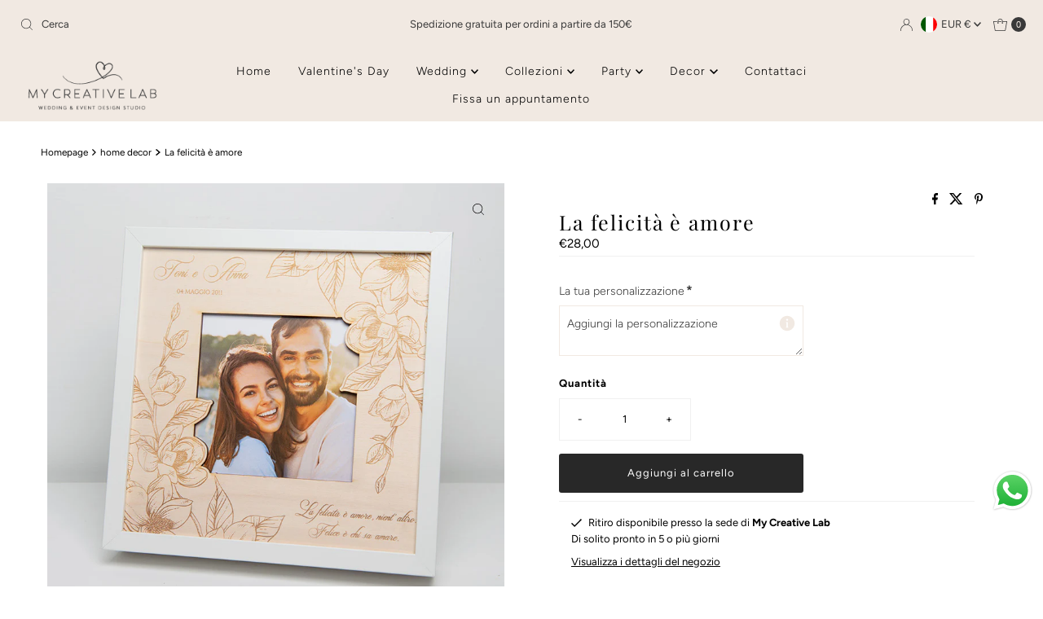

--- FILE ---
content_type: text/html; charset=utf-8
request_url: https://www.mycreativelab.it/variants/39910809894947/?section_id=pickup-availability
body_size: 589
content:
<div id="shopify-section-pickup-availability" class="shopify-section"><div class="store-availability-container animated fadeIn"
  data-pick-up-available="true"
  data-section-id="pickup-availability"
  data-section-type="store-availability"
><div class="store-availability-information"><div class="store-availability-information-container"><p class="store-availability-information__title">
              
  
    <svg class="icon--apollo-checkmark store-availability-list__stock--icon vib-center" height="14px" version="1.1" xmlns="http://www.w3.org/2000/svg" xmlns:xlink="http://www.w3.org/1999/xlink" x="0px" y="0px"
    	 viewBox="0 0 25.7 20" xml:space="preserve">
       <g class="hover-fill" fill="var(--text-color)">
         <polygon points="8.2,15.8 2,9.6 0,11.6 8.2,20 25.7,2.1 23.7,0 "/>
       </g>
       <style>.store-availability-list__stock .icon--apollo-checkmark:hover .hover-fill { fill: var(--text-color);}</style>
    </svg>
  








              <span class="vib-center">Ritiro disponibile presso la sede di <strong>My Creative Lab</strong></span>
            </p>
            <p class="store-availability-information__stock">
              Di solito pronto in 5 o più giorni
            </p>
            <div class="slideout__trigger--open store-availability-information__stores">
              <button class="slideout__trigger-store-availability js-slideout-open" data-slideout-direction="right" data-wau-slideout-target="store-availability" aria-label="Toggle pickup availability slideout" tabindex="0" type="button" name="button">Visualizza i dettagli del negozio
</button>
            </div></div>
    </div>
    <div class="store-availabilities-modal modal" id="StoreAvailabilityModal">
      <div class="slideout__trigger--close">
        <button class="slideout__trigger-store-availability js-slideout-close" data-slideout-direction="right" aria-label="Close navigation" tabindex="0" type="button" name="button">
          <div class="icn-close"></div>
        </button>
      </div>
      <div class="store-availabilities-modal__header">
        <span class="store-availabilities-modal__product-information">
          <h2 class="store-availabilities-modal__product-title" data-store-availability-modal-product-title>
          </h2>
          
        </span>
      </div>
      <div class="store-availabilities-list"><div class="store-availability-list__item">
              <div class="store-availability-list__location">
                <strong>
                  My Creative Lab
                </strong>
              </div>
              <div class="store-availability-list__stock store-availability-small-text">
  
    <svg class="icon--apollo-checkmark store-availability-list__stock--icon vib-center" height="14px" version="1.1" xmlns="http://www.w3.org/2000/svg" xmlns:xlink="http://www.w3.org/1999/xlink" x="0px" y="0px"
    	 viewBox="0 0 25.7 20" xml:space="preserve">
       <g class="hover-fill" fill="var(--text-color)">
         <polygon points="8.2,15.8 2,9.6 0,11.6 8.2,20 25.7,2.1 23.7,0 "/>
       </g>
       <style>.store-availability-list__stock .icon--apollo-checkmark:hover .hover-fill { fill: var(--text-color);}</style>
    </svg>
  








                  <span class="vib-center">Ritiro in sede disponibile, di solito pronto in 5 o più giorni</span></div><p>Via Roma 82<br>81038 Trentola-ducenta CE<br>Italia</p>
<p class="store-availability-list__phone">
                  +390818145318<br>
                </p></div></div>
  	</div></div>


</div>

--- FILE ---
content_type: text/html; charset=UTF-8
request_url: https://app.inspon.com/dev-app/backend/api/api.php
body_size: 12
content:
{"product":{"title":"La felicit\u00e0 \u00e8 amore","featuredImage":{"id":"gid:\/\/shopify\/ProductImage\/31194713915427"},"options":[{"name":"Title","values":["Default Title"]}],"variants":[{"id":39910809894947,"option1":"Default Title","title":"Default Title","price":"28.00"}]},"collection":[{"title":"Home Decor"},{"title":"Casa"},{"title":"Idee regalo"},{"title":"Valentine's Capsule"}]}